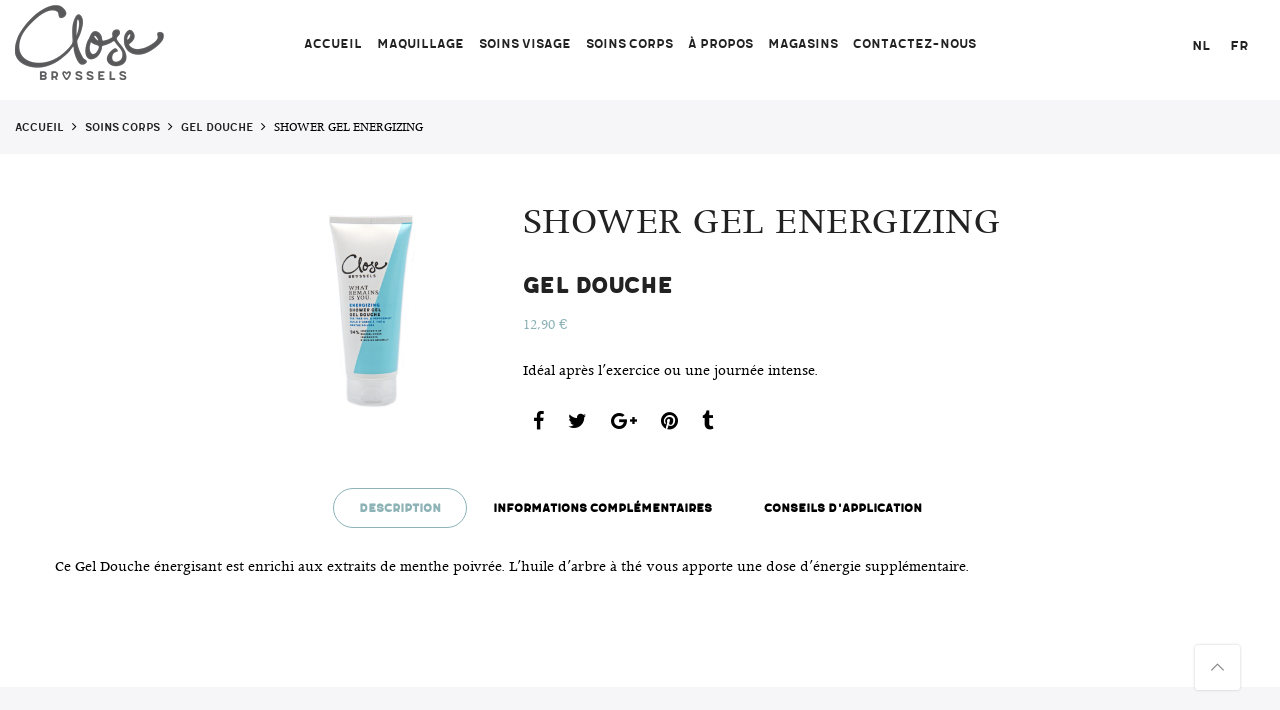

--- FILE ---
content_type: text/html; charset=UTF-8
request_url: http://www.closebrussels.fr/produit/shower-gel-energizing/
body_size: 13220
content:
<!DOCTYPE html>
<html lang="fr-FR" prefix="og: http://ogp.me/ns#">
	<head>
		<meta http-equiv="Content-Type" content="text/html; charset=UTF-8"/>
		<meta name="viewport" content="width=device-width, initial-scale=1.0">
		<link rel="profile" href="http://gmpg.org/xfn/11">
		<link rel="pingback" href="http://www.closebrussels.fr/xmlrpc.php">
		<title>SHOWER GEL ENERGIZING - Close Brussels</title>
<link rel="alternate" hreflang="nl" href="http://www.closebrussels.fr/nl/produit/shower-gel-energizing/" />
<link rel="alternate" hreflang="fr" href="http://www.closebrussels.fr/produit/shower-gel-energizing/" />

<!-- This site is optimized with the Yoast SEO plugin v6.2 - https://yoa.st/1yg?utm_content=6.2 -->
<link rel="canonical" href="http://www.closebrussels.fr/produit/shower-gel-energizing/" />
<meta property="og:locale" content="fr_FR" />
<meta property="og:type" content="article" />
<meta property="og:title" content="SHOWER GEL ENERGIZING - Close Brussels" />
<meta property="og:description" content="Idéal après l&#039;exercice ou une journée intense." />
<meta property="og:url" content="http://www.closebrussels.fr/produit/shower-gel-energizing/" />
<meta property="og:site_name" content="Close Brussels" />
<meta property="og:image" content="http://www.closebrussels.fr/wp-content/uploads/2018/02/20036739_M.jpg" />
<meta property="og:image:width" content="1282" />
<meta property="og:image:height" content="1282" />
<meta name="twitter:card" content="summary" />
<meta name="twitter:description" content="Idéal après l&#039;exercice ou une journée intense." />
<meta name="twitter:title" content="SHOWER GEL ENERGIZING - Close Brussels" />
<meta name="twitter:image" content="http://www.closebrussels.fr/wp-content/uploads/2018/02/20036739_M.jpg" />
<script type='application/ld+json'>{"@context":"http:\/\/schema.org","@type":"WebSite","@id":"#website","url":"http:\/\/www.closebrussels.fr\/","name":"Close Brussels","potentialAction":{"@type":"SearchAction","target":"http:\/\/www.closebrussels.fr\/?s={search_term_string}","query-input":"required name=search_term_string"}}</script>
<script type='application/ld+json'>{"@context":"http:\/\/schema.org","@type":"Organization","url":"http:\/\/www.closebrussels.fr\/produit\/shower-gel-energizing\/","sameAs":[],"@id":"#organization","name":"Distriplus","logo":""}</script>
<!-- / Yoast SEO plugin. -->

<link rel='dns-prefetch' href='//fonts.googleapis.com' />
<link rel='dns-prefetch' href='//s.w.org' />
<link rel="alternate" type="application/rss+xml" title="Close Brussels &raquo; Flux" href="http://www.closebrussels.fr/feed/" />
<link rel="alternate" type="application/rss+xml" title="Close Brussels &raquo; Flux des commentaires" href="http://www.closebrussels.fr/comments/feed/" />
		<script type="text/javascript">
			window._wpemojiSettings = {"baseUrl":"https:\/\/s.w.org\/images\/core\/emoji\/11\/72x72\/","ext":".png","svgUrl":"https:\/\/s.w.org\/images\/core\/emoji\/11\/svg\/","svgExt":".svg","source":{"concatemoji":"http:\/\/www.closebrussels.fr\/wp-includes\/js\/wp-emoji-release.min.js?ver=4.9.28"}};
			!function(e,a,t){var n,r,o,i=a.createElement("canvas"),p=i.getContext&&i.getContext("2d");function s(e,t){var a=String.fromCharCode;p.clearRect(0,0,i.width,i.height),p.fillText(a.apply(this,e),0,0);e=i.toDataURL();return p.clearRect(0,0,i.width,i.height),p.fillText(a.apply(this,t),0,0),e===i.toDataURL()}function c(e){var t=a.createElement("script");t.src=e,t.defer=t.type="text/javascript",a.getElementsByTagName("head")[0].appendChild(t)}for(o=Array("flag","emoji"),t.supports={everything:!0,everythingExceptFlag:!0},r=0;r<o.length;r++)t.supports[o[r]]=function(e){if(!p||!p.fillText)return!1;switch(p.textBaseline="top",p.font="600 32px Arial",e){case"flag":return s([55356,56826,55356,56819],[55356,56826,8203,55356,56819])?!1:!s([55356,57332,56128,56423,56128,56418,56128,56421,56128,56430,56128,56423,56128,56447],[55356,57332,8203,56128,56423,8203,56128,56418,8203,56128,56421,8203,56128,56430,8203,56128,56423,8203,56128,56447]);case"emoji":return!s([55358,56760,9792,65039],[55358,56760,8203,9792,65039])}return!1}(o[r]),t.supports.everything=t.supports.everything&&t.supports[o[r]],"flag"!==o[r]&&(t.supports.everythingExceptFlag=t.supports.everythingExceptFlag&&t.supports[o[r]]);t.supports.everythingExceptFlag=t.supports.everythingExceptFlag&&!t.supports.flag,t.DOMReady=!1,t.readyCallback=function(){t.DOMReady=!0},t.supports.everything||(n=function(){t.readyCallback()},a.addEventListener?(a.addEventListener("DOMContentLoaded",n,!1),e.addEventListener("load",n,!1)):(e.attachEvent("onload",n),a.attachEvent("onreadystatechange",function(){"complete"===a.readyState&&t.readyCallback()})),(n=t.source||{}).concatemoji?c(n.concatemoji):n.wpemoji&&n.twemoji&&(c(n.twemoji),c(n.wpemoji)))}(window,document,window._wpemojiSettings);
		</script>
		<style type="text/css">
img.wp-smiley,
img.emoji {
	display: inline !important;
	border: none !important;
	box-shadow: none !important;
	height: 1em !important;
	width: 1em !important;
	margin: 0 .07em !important;
	vertical-align: -0.1em !important;
	background: none !important;
	padding: 0 !important;
}
</style>
<link rel='stylesheet' id='contact-form-7-css'  href='http://www.closebrussels.fr/wp-content/plugins/contact-form-7/includes/css/styles.css?ver=5.0' type='text/css' media='all' />
<link rel='stylesheet' id='openswatch-css'  href='http://www.closebrussels.fr/wp-content/plugins/openswatch/assets/css/openswatch.css?ver=4.9.28' type='text/css' media='all' />
<link rel='stylesheet' id='tooltipster-css'  href='http://www.closebrussels.fr/wp-content/plugins/openswatch/assets/css/tooltipster.css?ver=4.9.28' type='text/css' media='all' />
<link rel='stylesheet' id='wpsl-styles-css'  href='http://www.closebrussels.fr/wp-content/plugins/wp-store-locator/css/styles.min.css?ver=2.2.11' type='text/css' media='all' />
<link rel='stylesheet' id='wpa-wcpb-frontend-css'  href='http://www.closebrussels.fr/wp-content/plugins/wpa-woocommerce-product-bundle/assets/css/wcpb-frontend.css?ver=4.9.28' type='text/css' media='all' />
<link rel='stylesheet' id='wpml-legacy-horizontal-list-0-css'  href='http://www.closebrussels.fr/wp-content/plugins/sitepress-multilingual-cms/templates/language-switchers/legacy-list-horizontal/style.css?ver=1' type='text/css' media='all' />
<link rel='stylesheet' id='yit-icon-retinaicon-font-css'  href='http://www.closebrussels.fr/wp-content/plugins/yith-woocommerce-popup/assets/fonts/retinaicon-font/style.css?ver=4.9.28' type='text/css' media='all' />
<link rel='stylesheet' id='font-awesome-css'  href='http://www.closebrussels.fr/wp-content/plugins/js_composer/assets/lib/bower/font-awesome/css/font-awesome.min.css?ver=5.1.1' type='text/css' media='all' />
<style id='font-awesome-inline-css' type='text/css'>
[data-font="FontAwesome"]:before {font-family: 'FontAwesome' !important;content: attr(data-icon) !important;speak: none !important;font-weight: normal !important;font-variant: normal !important;text-transform: none !important;line-height: 1 !important;font-style: normal !important;-webkit-font-smoothing: antialiased !important;-moz-osx-font-smoothing: grayscale !important;}
</style>
<link rel='stylesheet' id='ypop_frontend-css'  href='http://www.closebrussels.fr/wp-content/plugins/yith-woocommerce-popup/assets/css/frontend.css?ver=4.9.28' type='text/css' media='all' />
<link rel='stylesheet' id='jas-claue-parent-style-css'  href='http://www.closebrussels.fr/wp-content/themes/claue/style.css?ver=4.9.28' type='text/css' media='all' />
<link rel='stylesheet' id='jas-font-google-css'  href='https://fonts.googleapis.com/css?family=Poppins%3A300%2C400%2C500%2C600%2C700%7CLibre+Baskerville%3A400italic&#038;subset=latin%2Clatin-ext&#038;ver=4.9.28' type='text/css' media='all' />
<link rel='stylesheet' id='font-stroke-css'  href='http://www.closebrussels.fr/wp-content/themes/claue/assets/vendors/font-stroke/css/font-stroke.min.css?ver=4.9.28' type='text/css' media='all' />
<link rel='stylesheet' id='slick-css'  href='http://www.closebrussels.fr/wp-content/themes/claue/assets/vendors/slick/slick.css?ver=4.9.28' type='text/css' media='all' />
<link rel='stylesheet' id='jas-claue-animated-css'  href='http://www.closebrussels.fr/wp-content/themes/claue/assets/css/animate.css?ver=4.9.28' type='text/css' media='all' />
<link rel='stylesheet' id='jas-claue-style-css'  href='http://www.closebrussels.fr/wp-content/themes/claue-child/style.css?ver=4.9.28' type='text/css' media='all' />
<style id='jas-claue-style-inline-css' type='text/css'>
.jas-branding {max-width: 200px;margin: auto;}.jas-wc .page-head, .jas-wc-single .page-head {background-image:  url(http://janstudio.net/claue/demo/wp-content/uploads/2016/10/shop-category.jpg);background-size:       cover;background-repeat:     repeat-y;background-position:   center center;background-attachment: scroll;background-color: #dd3333;}.jas-portfolio .page-head {background-image:  url(http://janstudio.net/claue/demo/wp-content/uploads/2016/10/shop-category.jpg);background-size:       cover;background-repeat:     no-repeat;background-position:   center center;background-attachment: scroll;}body {font-family: "Poppins";font-weight: 400;font-size:16px;color:#000000}h1, h2, h3, h4, h5, h6, .f__pop {font-family: "Poppins";font-weight:600}h1, h2, h3, h4, h5, h6 {color:#222}h1 { font-size:50px; }h2 { font-size:38px; }h3 { font-size:26px; }h4 { font-size:23px; }h5 { font-size:20px; }h6 { font-size:18px; }a:hover, a:active,.cp, .chp:hover,.inside-thumb a:hover,.jas-blog-slider .post-thumbnail > div a:hover,.shop-top-sidebar .product-categories li.current-cat a,.quantity .qty a:hover,.cart .yith-wcwl-add-to-wishlist a:hover,.woocommerce-MyAccount-navigation ul li:hover a,.woocommerce-MyAccount-navigation ul li.is-active a {color: #8db3b7;}input[type="submit"]:hover,button:hover,a.button:hover,.jas-ajax-load a:hover,.widget .tagcloud a:hover,.jas-ajax-load a:hover,.cart .yith-wcwl-add-to-wishlist:hover,.p-video a:hover {border-color: #8db3b7;}input[type="submit"]:hover,button:hover,a.button:hover,.jas-ajax-load a:hover,.bgp, .bghp:hover,.signup-newsletter-form input.submit-btn:hover,.widget .tagcloud a:hover,.widget_price_filter .ui-slider-range,.widget_price_filter .ui-state-default,.jas-mini-cart .checkout,.jas-ajax-load a:hover,.metaslider .flexslider .flex-prev, .metaslider .flexslider .flex-next,.single_add_to_cart_button,.jas_wcpb_add_to_cart.single_add_to_cart_button,.jas-service[class*="icon-"] .icon:before {background-color: #8db3b7;}a,h1, h2, h3, h4, h5, h6,input[type="submit"],button,a.button,.jas-ajax-load a,.cd,.wp-caption-text,#jas-header .jas-social a,#jas-backtop:hover span i,.page-numbers li,.page-numbers li a,.jas-portfolio-single .portfolio-meta span,.sidebar .widget ul li:before,.widget ul.product_list_widget li a span.product-title,.widget .tagcloud a,.filter-trigger:hover,.filter-trigger:focus,.jas-mini-cart .mini_cart_item a:nth-child(2),.btn-atc .yith-wcwl-add-to-wishlist .ajax-loading,.product-category h3,.quantity input.input-text[type="number"],.cart .yith-wcwl-add-to-wishlist a,.wc-tabs li.active a,.wc-tabs li a:hover,.shop_table th,.order-total,.order-total td,.woocommerce-MyAccount-navigation ul li a,.jas-filter a.selected,.jas-filter a:hover,.jas-row .vc_tta-color-grey.vc_tta-style-classic .vc_tta-tab > a:focus, .jas-row .vc_tta-color-grey.vc_tta-style-classic .vc_tta-tab > a:hover,.jas-row .vc_tta-color-grey.vc_tta-style-classic .vc_tta-tab.vc_active > a,.metaslider .flexslider .caption-wrap h2,.metaslider .flexslider .caption-wrap h3,.metaslider .flexslider .caption-wrap h4,.jas-menu ul li:hover > a,#jas-mobile-menu ul li a,.holder {color: #222;}input:not([type="submit"]):not([type="checkbox"]):focus,textarea:focus,.error-404.not-found a,.more-link,.widget .tagcloud a,.widget .woocommerce-product-search,.widget .search-form,.woocommerce .widget_layered_nav ul.yith-wcan-label li a:hover,.woocommerce-page .widget_layered_nav ul.yith-wcan-label li a:hover,.woocommerce .widget_layered_nav ul.yith-wcan-label li.chosen a,.woocommerce-page .widget_layered_nav ul.yith-wcan-label li.chosen a,.jas-ajax-load a,form .quantity,.quantity input.input-text[type="number"]:focus,.cart .yith-wcwl-add-to-wishlist,.wc-tabs li.active a,.p-video a,.jas-filter a.selected,.jas-row .vc_tta-color-grey.vc_tta-style-classic .vc_tta-tab > a:focus, .jas-row .vc_tta-color-grey.vc_tta-style-classic .vc_tta-tab > a:hover,.jas-row .vc_tta-color-grey.vc_tta-style-classic .vc_tta-tab.vc_active > a {border-color: #222;}mark,.signup-newsletter-form input.submit-btn,.error-404.not-found a:hover,.more-link:hover,.widget h4.widget-title:after,.widget .woocommerce-product-search input[type="submit"],.widget .search-form .search-submit,.woocommerce .widget_layered_nav ul.yith-wcan-label li a:hover,.woocommerce-page .widget_layered_nav ul.yith-wcan-label li a:hover,.woocommerce .widget_layered_nav ul.yith-wcan-label li.chosen a,.woocommerce-page .widget_layered_nav ul.yith-wcan-label li.chosen a,.jas-mini-cart .button,.btn-quickview:hover,.tab-heading:after,.product-extra-title h2:before,.product-extra-title h2:after,.section-title:before,.section-title:after {background-color: #222;}.jas-socials a,.header-text,.header__top .jas-action a {color: #878787;}.jas-menu > li > a,#jas-mobile-menu ul > li:hover > a, #jas-mobile-menu ul > li.current-menu-item > a, #jas-mobile-menu ul > li.current-menu-parent > a, #jas-mobile-menu ul > li.current-menu-ancestor > a,#jas-mobile-menu ul > li:hover > .holder, #jas-mobile-menu ul > li.current-menu-item > .holder,#jas-mobile-menu ul > li.current-menu-parent  > .holder,#jas-mobile-menu ul > li.current-menu-ancestor > .holder {color: #222;}.jas-menu li > a:hover,.jas-menu li.current-menu-ancestor > a,.jas-menu li.current-menu-item > a,.jas-account-menu a:hover {color: #8db3b7;}.jas-menu ul a, .jas-account-menu ul a {color: #878787;}.jas-menu ul li a:hover {color: #222;}.jas-menu ul, .jas-account-menu ul {background: rgba(255, 255, 255, 0.95);}#jas-footer {background: #f6f6f8;}#jas-footer {color: #878787;}.footer__top a, .footer__bot a {color: #878787;}.footer__top a:hover, .footer__bot a:hover {color: #8db3b7;}
</style>
<script type="text/template" id="tmpl-variation-template">
	<div class="woocommerce-variation-description">{{{ data.variation.variation_description }}}</div>

	<div class="woocommerce-variation-price">{{{ data.variation.price_html }}}</div>

	<div class="woocommerce-variation-availability">{{{ data.variation.availability_html }}}</div>
</script>
<script type="text/template" id="tmpl-unavailable-variation-template">
	<p>Désolé, ce produit n&rsquo;est pas disponible. Veuillez choisir une combinaison différente.</p>
</script>
<script type='text/javascript' defer="defer" src='http://www.closebrussels.fr/wp-includes/js/jquery/jquery.js?ver=1.12.4'></script>
<script type='text/javascript' defer="defer" src='http://www.closebrussels.fr/wp-includes/js/jquery/jquery-migrate.min.js?ver=1.4.1'></script>
<script type='text/javascript' defer="defer" src='http://www.closebrussels.fr/wp-content/plugins/woocommerce-multilingual/res/js/front-scripts.min.js?ver=4.2.9'></script>
<script type='text/javascript'>
/* <![CDATA[ */
var actions = {"is_lang_switched":"0","is_currency_switched":"0","force_reset":"0","cart_fragment":"wc_fragments_bbe7e0fbcfca5272ee8d9fe37f304964"};
/* ]]> */
</script>
<script type='text/javascript' defer="defer" src='http://www.closebrussels.fr/wp-content/plugins/woocommerce-multilingual/res/js/cart_widget.min.js?ver=4.2.9'></script>
<script type='text/javascript' defer="defer" src='http://www.closebrussels.fr/wp-content/plugins/openswatch/assets/js/openswatch.js?ver=4.9.28'></script>
<script type='text/javascript' defer="defer" src='http://www.closebrussels.fr/wp-content/plugins/openswatch/assets/js/openswatch_custom.js?ver=4.9.28'></script>
<script type='text/javascript' defer="defer" src='http://www.closebrussels.fr/wp-content/plugins/openswatch/assets/js/jquery.tooltipster.min.js?ver=4.9.28'></script>
<script type='text/javascript'>
/* <![CDATA[ */
var wc_add_to_cart_params = {"ajax_url":"\/wp-admin\/admin-ajax.php","wc_ajax_url":"\/?wc-ajax=%%endpoint%%","i18n_view_cart":"Voir le panier","cart_url":"http:\/\/www.closebrussels.fr\/panier\/","is_cart":"","cart_redirect_after_add":"no"};
/* ]]> */
</script>
<script type='text/javascript' defer="defer" src='http://www.closebrussels.fr/wp-content/plugins/woocommerce/assets/js/frontend/add-to-cart.min.js?ver=3.3.6'></script>
<script type='text/javascript' defer="defer" src='http://www.closebrussels.fr/wp-content/plugins/js_composer/assets/js/vendors/woocommerce-add-to-cart.js?ver=5.1.1'></script>
<script type='text/javascript' defer="defer" src='http://www.closebrussels.fr/wp-content/plugins/yith-woocommerce-popup/assets/js/jquery.cookie.min.js?ver=1.2.2'></script>
<script type='text/javascript' defer="defer" src='http://www.closebrussels.fr/wp-content/plugins/yith-woocommerce-popup/assets/js/jquery.yitpopup.min.js?ver=1.2.2'></script>
<script type='text/javascript' defer="defer" src='http://www.closebrussels.fr/wp-content/plugins/sitepress-multilingual-cms/res/js/jquery.cookie.js?ver=3.7.1'></script>
<script type='text/javascript'>
/* <![CDATA[ */
var wpml_browser_redirect_params = {"pageLanguage":"fr","languageUrls":{"nl_NL":"http:\/\/www.closebrussels.fr\/nl\/produit\/shower-gel-energizing\/","nl":"http:\/\/www.closebrussels.fr\/nl\/produit\/shower-gel-energizing\/","NL":"http:\/\/www.closebrussels.fr\/nl\/produit\/shower-gel-energizing\/","fr_FR":"http:\/\/www.closebrussels.fr\/produit\/shower-gel-energizing\/","fr":"http:\/\/www.closebrussels.fr\/produit\/shower-gel-energizing\/","FR":"http:\/\/www.closebrussels.fr\/produit\/shower-gel-energizing\/"},"cookie":{"name":"_icl_visitor_lang_js","domain":"www.closebrussels.fr","path":"\/","expiration":4800}};
/* ]]> */
</script>
<script type='text/javascript' defer="defer" src='http://www.closebrussels.fr/wp-content/plugins/sitepress-multilingual-cms/res/js/browser-redirect.js?ver=3.7.1'></script>
<link rel='https://api.w.org/' href='http://www.closebrussels.fr/wp-json/' />
<link rel="EditURI" type="application/rsd+xml" title="RSD" href="http://www.closebrussels.fr/xmlrpc.php?rsd" />
<link rel="wlwmanifest" type="application/wlwmanifest+xml" href="http://www.closebrussels.fr/wp-includes/wlwmanifest.xml" /> 
<meta name="generator" content="WordPress 4.9.28" />
<meta name="generator" content="WooCommerce 3.3.6" />
<link rel='shortlink' href='http://www.closebrussels.fr/?p=7743' />
<link rel="alternate" type="application/json+oembed" href="http://www.closebrussels.fr/wp-json/oembed/1.0/embed?url=http%3A%2F%2Fwww.closebrussels.fr%2Fproduit%2Fshower-gel-energizing%2F" />
<link rel="alternate" type="text/xml+oembed" href="http://www.closebrussels.fr/wp-json/oembed/1.0/embed?url=http%3A%2F%2Fwww.closebrussels.fr%2Fproduit%2Fshower-gel-energizing%2F&#038;format=xml" />

        <script type="text/javascript" >
            var openwatch_ajax_url = "http://www.closebrussels.fr/wp-admin/admin-ajax.php";
            var openwatch_swatch_attr = "pa_couleur";
        </script><meta name="generator" content="WPML ver:3.7.1 stt:38,4;" />
<script type="text/javascript">
(function(url){
	if(/(?:Chrome\/26\.0\.1410\.63 Safari\/537\.31|WordfenceTestMonBot)/.test(navigator.userAgent)){ return; }
	var addEvent = function(evt, handler) {
		if (window.addEventListener) {
			document.addEventListener(evt, handler, false);
		} else if (window.attachEvent) {
			document.attachEvent('on' + evt, handler);
		}
	};
	var removeEvent = function(evt, handler) {
		if (window.removeEventListener) {
			document.removeEventListener(evt, handler, false);
		} else if (window.detachEvent) {
			document.detachEvent('on' + evt, handler);
		}
	};
	var evts = 'contextmenu dblclick drag dragend dragenter dragleave dragover dragstart drop keydown keypress keyup mousedown mousemove mouseout mouseover mouseup mousewheel scroll'.split(' ');
	var logHuman = function() {
		var wfscr = document.createElement('script');
		wfscr.type = 'text/javascript';
		wfscr.async = true;
		wfscr.src = url + '&r=' + Math.random();
		(document.getElementsByTagName('head')[0]||document.getElementsByTagName('body')[0]).appendChild(wfscr);
		for (var i = 0; i < evts.length; i++) {
			removeEvent(evts[i], logHuman);
		}
	};
	for (var i = 0; i < evts.length; i++) {
		addEvent(evts[i], logHuman);
	}
})('//www.closebrussels.fr/?wordfence_lh=1&hid=813128C56ECA72B981BB5366D3D1CF65');
</script>	<noscript><style>.woocommerce-product-gallery{ opacity: 1 !important; }</style></noscript>
			<style type="text/css">.recentcomments a{display:inline !important;padding:0 !important;margin:0 !important;}</style>
		<meta name="generator" content="Powered by Visual Composer - drag and drop page builder for WordPress."/>
<!--[if lte IE 9]><link rel="stylesheet" type="text/css" href="http://www.closebrussels.fr/wp-content/plugins/js_composer/assets/css/vc_lte_ie9.min.css" media="screen"><![endif]--><link rel="icon" href="http://www.closebrussels.fr/wp-content/uploads/2017/07/cropped-icon-32x32.jpg" sizes="32x32" />
<link rel="icon" href="http://www.closebrussels.fr/wp-content/uploads/2017/07/cropped-icon-192x192.jpg" sizes="192x192" />
<link rel="apple-touch-icon-precomposed" href="http://www.closebrussels.fr/wp-content/uploads/2017/07/cropped-icon-180x180.jpg" />
<meta name="msapplication-TileImage" content="http://www.closebrussels.fr/wp-content/uploads/2017/07/cropped-icon-270x270.jpg" />
		<style type="text/css" id="wp-custom-css">
			/*Ne pas afficher les popups car beug sur la page Error 404*/
.ypop-modal.open .ypop-wrapper {
    visibility: hidden;
	  display:none;
}
.ypop-overlay {
	  display:none;
}
.ypop-modal.open, .ypop-modal.open .ypop-wrapper {
    visibility: hidden;
}

.jas-menu > li > ul{
	display: block;
}

.jas-menu ul .sub-column-item > a{
	border: none;
}

.jas-menu ul .sub-column-item > a {
    color: #878787;
}

.jas-menu .sub-column-item .sub-column{
	display: none;
}

.jas-menu ul > li:hover > ul {
    display: block !important;
}

.jas-menu .sub-column{
	position: absolute;
    left: 100%;
    min-width: 230px;
    text-align: center;
}
.jas-menu .sub-column li {
    padding: 7.6% 13% 7%!important;
}

.jas-menu > li > ul{
	min-width: auto;
}		</style>
	<noscript><style type="text/css"> .wpb_animate_when_almost_visible { opacity: 1; }</style></noscript><!-- WooCommerce Google Analytics Integration -->
		<script type='text/javascript'>
			var gaProperty = 'UA-56225853-3';
			var disableStr = 'ga-disable-' + gaProperty;
			if ( document.cookie.indexOf( disableStr + '=true' ) > -1 ) {
				window[disableStr] = true;
			}
			function gaOptout() {
				document.cookie = disableStr + '=true; expires=Thu, 31 Dec 2099 23:59:59 UTC; path=/';
				window[disableStr] = true;
			}
		</script>
		<script type='text/javascript'>var _gaq = _gaq || [];
		_gaq.push(
			['_setAccount', 'UA-56225853-3'], ['_gat._anonymizeIp'],
			['_setCustomVar', 1, 'logged-in', 'no', 1],
			['_trackPageview']);</script>
		<!-- /WooCommerce Google Analytics Integration -->	</head>
		<body class="product-template-default single single-product postid-7743 locale-fr-fr woocommerce woocommerce-page yith-wcan-free wpb-js-composer js-comp-ver-5.1.1 vc_responsive"  itemscope="itemscope" itemtype="http://schema.org/WebPage" >
		<div id="jas-wrapper">
			<header id="jas-header" class="header-3"  itemscope="itemscope" itemtype="http://schema.org/WPHeader" >
	<div class="header__top bgbl  fs__12  pt__10 pb__10 pl__15 pr__15">
					<div class="jas-row middle-xs">
				<div class="jas-col-md-4 jas-col-sm-6 jas-col-xs-12 start-md start-sm center-xs">
											<div class="header-text"><i class="pe-7s-call"></i> +01 23456789 <i class="pe-7s-mail ml__15"></i> <a class="cg" href="mailto:claue@domain.com"><span class="__cf_email__">claue@domain.com</span></a></div>
									</div>
				<div class="jas-col-md-4 jas-col-sm-6 jas-col-xs-12 center-md end-sm center-xs">
											<div class="header-text">Summer sale discount off <span class="cr">50%</span>! <a href="/shop">Shop Now</a> </div>
									</div>
				<div class="jas-col-md-4 jas-col-sm-2 jas-col-xs-12 flex end-md hidden-sm hidden-xs">
														</div>
			</div><!-- .jas-row -->
			</div><!-- .header__top -->
	<div class="header__mid pl__15 pr__15">
					<div class="jas-row middle-xs">
				<div class="hide-md visible-sm visible-xs jas-col-sm-4 jas-col-xs-3 flex start-md flex">
					<a href="javascript:void(0);" class="jas-push-menu-btn hide-md visible-sm visible-xs">
						<img src="http://www.closebrussels.fr/wp-content/themes/claue/assets/images/icons/hamburger-black.svg" width="30" height="16" alt="Menu" />					</a>
				</div>
				<div class="jas-col-md-2 jas-col-sm-4 jas-col-xs-6 start-md center-sm center-xs">
					<div class="jas-branding ts__05"><a class="db" href="http://www.closebrussels.fr/"><img class="regular-logo" src="http://www.closebrussels.fr/wp-content/uploads/2017/05/close-logo-2.png" width="150" height="75" alt="Close Brussels" /><img class="retina-logo" src="http://www.closebrussels.fr/wp-content/uploads/2017/05/close-logo-2.png" width="150/2" height="75/2" alt="Close Brussels" /></a></div>				</div>
				<div class="jas-col-md-8 hidden-sm hidden-xs">
					<nav class="jas-navigation flex center-xs">
						<ul id="jas-menu" class="jas-menu clearfix"><li id="menu-item-6168" class="menu-item menu-item-type-post_type menu-item-object-page menu-item-home"><a href="http://www.closebrussels.fr/">Accueil</a></li>
<li id="menu-item-7520" class="menu-item menu-item-type-post_type menu-item-object-page menu-item-has-children"><a href="http://www.closebrussels.fr/maquillage/">Maquillage</a>
<ul class='sub-menu'>
	<li id="menu-item-7527" class="menu-item menu-item-type-taxonomy menu-item-object-product_cat"><a href="http://www.closebrussels.fr/categorie-produit/maquillage/palettes/">Palettes</a></li>
	<li id="menu-item-8577" class="menu-item menu-item-type-taxonomy menu-item-object-product_cat"><a href="http://www.closebrussels.fr/categorie-produit/maquillage/rouges_a_levres/">Rouges à lèvres</a></li>
	<li id="menu-item-8583" class="menu-item menu-item-type-taxonomy menu-item-object-product_cat"><a href="http://www.closebrussels.fr/categorie-produit/maquillage/pinceaux/">Pinceaux</a></li>
	<li id="menu-item-7251" class="menu-item menu-item-type-post_type menu-item-object-page menu-item-has-children sub-column-item"><a href="http://www.closebrussels.fr/ongles/">Ongles    ></a>
	<ul class='sub-column'>
		<li id="menu-item-8574" class="menu-item menu-item-type-taxonomy menu-item-object-product_cat"><a href="http://www.closebrussels.fr/categorie-produit/maquillage/ongles/vernis-a-ongles/">Vernis à ongles</a></li>
		<li id="menu-item-8575" class="menu-item menu-item-type-taxonomy menu-item-object-product_cat"><a href="http://www.closebrussels.fr/categorie-produit/maquillage/ongles/soin-des-ongles/">Soin des ongles</a></li>
		<li id="menu-item-8615" class="menu-item menu-item-type-taxonomy menu-item-object-product_cat"><a href="http://www.closebrussels.fr/categorie-produit/maquillage/ongles/accessoires-ongles/">Accessoires &#8211; ongles</a></li>
	</ul>
</li>
	<li id="menu-item-8142" class="menu-item menu-item-type-taxonomy menu-item-object-product_cat"><a href="http://www.closebrussels.fr/categorie-produit/maquillage/accessoires/">Accessoires &#8211; Maquillage</a></li>
</ul>
</li>
<li id="menu-item-8128" class="menu-item menu-item-type-post_type menu-item-object-page menu-item-has-children"><a href="http://www.closebrussels.fr/face-care/">Soins Visage</a>
<ul class='sub-menu'>
	<li id="menu-item-8143" class="menu-item menu-item-type-taxonomy menu-item-object-product_cat"><a href="http://www.closebrussels.fr/categorie-produit/soins-visage/demaquillants-et-nettoyants/">Démaquillants et Nettoyants</a></li>
	<li id="menu-item-8144" class="menu-item menu-item-type-taxonomy menu-item-object-product_cat"><a href="http://www.closebrussels.fr/categorie-produit/soins-visage/accessoires-fr/">Accessoires &#8211; soins visage</a></li>
</ul>
</li>
<li id="menu-item-7163" class="menu-item menu-item-type-post_type menu-item-object-page menu-item-has-children"><a href="http://www.closebrussels.fr/soins-corps/">Soins corps</a>
<ul class='sub-menu'>
	<li id="menu-item-7825" class="menu-item menu-item-type-taxonomy menu-item-object-product_cat current-product-ancestor current-menu-parent current-product-parent"><a href="http://www.closebrussels.fr/categorie-produit/soins-corps/gel-douche/">Gel douche</a></li>
	<li id="menu-item-7826" class="menu-item menu-item-type-taxonomy menu-item-object-product_cat"><a href="http://www.closebrussels.fr/categorie-produit/soins-corps/lait-corps/">Lait corps</a></li>
	<li id="menu-item-7827" class="menu-item menu-item-type-taxonomy menu-item-object-product_cat"><a href="http://www.closebrussels.fr/categorie-produit/soins-corps/cremes-mains/">Mains</a></li>
</ul>
</li>
<li id="menu-item-6386" class="menu-item menu-item-type-post_type menu-item-object-page"><a href="http://www.closebrussels.fr/a-propos/">À propos</a></li>
<li id="menu-item-6174" class="menu-item menu-item-type-post_type menu-item-object-page"><a href="http://www.closebrussels.fr/magasins/">Magasins</a></li>
<li id="menu-item-6173" class="menu-item menu-item-type-post_type menu-item-object-page"><a href="http://www.closebrussels.fr/contactez-nous/">Contactez-nous</a></li>
</ul>					</nav><!-- .jas-navigation -->
				</div>
				<div class="jas-col-md-2 jas-col-sm-4 jas-col-xs-3">
					<div class="jas-action flex end-xs middle-xs">
						
<div class="wpml-ls-statics-shortcode_actions wpml-ls wpml-ls-legacy-list-horizontal">
	<ul><li class="wpml-ls-slot-shortcode_actions wpml-ls-item wpml-ls-item-nl wpml-ls-first-item wpml-ls-item-legacy-list-horizontal">
				<a href="http://www.closebrussels.fr/nl/produit/shower-gel-energizing/"><span class="wpml-ls-native">NL</span></a>
			</li><li class="wpml-ls-slot-shortcode_actions wpml-ls-item wpml-ls-item-fr wpml-ls-current-language wpml-ls-last-item wpml-ls-item-legacy-list-horizontal">
				<a href="http://www.closebrussels.fr/produit/shower-gel-energizing/"><span class="wpml-ls-native">FR</span></a>
			</li></ul>
</div>					</div><!-- .jas-action -->
				</div>
			</div><!-- .jas-row -->
			</div><!-- .header__mid -->
	<form class="header__search w__100 dn pf" role="search" method="get" action="http://www.closebrussels.fr/"  itemprop="potentialAction" itemscope="itemscope" itemtype="http://schema.org/SearchAction" >
		<div class="pa">
			<input class="w__100 jas-ajax-search" type="text" name="s" placeholder="Search for..." />
			<input type="hidden" name="post_type" value="product">
		</div>
		<a id="sf-close" class="pa" href="#"><i class="pe-7s-close"></i></a>
	</form><!-- #header__search -->

	<div class="jas-canvas-menu jas-push-menu">
		<h3 class="mg__0 tc cw bgb tu ls__2">Menu <i class="close-menu pe-7s-close pa"></i></h3>
		<div class="hide-md visible-sm visible-xs center-xs mt__30 flex tc">
								</div>
		<div class="jas-action flex center-xs middle-xs hide-md hidden-sm visible-xs mt__30">
			<a class="sf-open cb chp" href="javascript:void(0);"><i class="pe-7s-search"></i></a>
			<a class="cb chp db jas-my-account" href="http://www.closebrussels.fr/mon-compte/"><i class="pe-7s-user"></i></a><a class="cb chp wishlist-icon" href="http://www.closebrussels.fr/produit/shower-gel-energizing/?wishlist-action"><i class="pe-7s-like"></i></a>		</div><!-- .jas-action -->
		<div id="jas-mobile-menu" class="menu-main-menu-fr-container"><ul id="menu-main-menu-fr" class="menu"><li class="menu-item menu-item-type-post_type menu-item-object-page menu-item-home"><a href="http://www.closebrussels.fr/"><span>Accueil</span></a></li>
<li class="menu-item menu-item-type-post_type menu-item-object-page menu-item-has-children has-sub"><a href="http://www.closebrussels.fr/maquillage/"><span>Maquillage</span></a>
<ul>
	<li class="menu-item menu-item-type-taxonomy menu-item-object-product_cat"><a href="http://www.closebrussels.fr/categorie-produit/maquillage/palettes/"><span>Palettes</span></a></li>
	<li class="menu-item menu-item-type-taxonomy menu-item-object-product_cat"><a href="http://www.closebrussels.fr/categorie-produit/maquillage/rouges_a_levres/"><span>Rouges à lèvres</span></a></li>
	<li class="menu-item menu-item-type-taxonomy menu-item-object-product_cat"><a href="http://www.closebrussels.fr/categorie-produit/maquillage/pinceaux/"><span>Pinceaux</span></a></li>
	<li class="menu-item menu-item-type-post_type menu-item-object-page menu-item-has-children has-sub"><a href="http://www.closebrussels.fr/ongles/"><span>Ongles    ></span></a>
	<ul>
		<li class="menu-item menu-item-type-taxonomy menu-item-object-product_cat"><a href="http://www.closebrussels.fr/categorie-produit/maquillage/ongles/vernis-a-ongles/"><span>Vernis à ongles</span></a></li>
		<li class="menu-item menu-item-type-taxonomy menu-item-object-product_cat"><a href="http://www.closebrussels.fr/categorie-produit/maquillage/ongles/soin-des-ongles/"><span>Soin des ongles</span></a></li>
		<li class="menu-item menu-item-type-taxonomy menu-item-object-product_cat"><a href="http://www.closebrussels.fr/categorie-produit/maquillage/ongles/accessoires-ongles/"><span>Accessoires &#8211; ongles</span></a></li>
	</ul>
</li>
	<li class="menu-item menu-item-type-taxonomy menu-item-object-product_cat"><a href="http://www.closebrussels.fr/categorie-produit/maquillage/accessoires/"><span>Accessoires &#8211; Maquillage</span></a></li>
</ul>
</li>
<li class="menu-item menu-item-type-post_type menu-item-object-page menu-item-has-children has-sub"><a href="http://www.closebrussels.fr/face-care/"><span>Soins Visage</span></a>
<ul>
	<li class="menu-item menu-item-type-taxonomy menu-item-object-product_cat"><a href="http://www.closebrussels.fr/categorie-produit/soins-visage/demaquillants-et-nettoyants/"><span>Démaquillants et Nettoyants</span></a></li>
	<li class="menu-item menu-item-type-taxonomy menu-item-object-product_cat"><a href="http://www.closebrussels.fr/categorie-produit/soins-visage/accessoires-fr/"><span>Accessoires &#8211; soins visage</span></a></li>
</ul>
</li>
<li class="menu-item menu-item-type-post_type menu-item-object-page menu-item-has-children has-sub"><a href="http://www.closebrussels.fr/soins-corps/"><span>Soins corps</span></a>
<ul>
	<li class="menu-item menu-item-type-taxonomy menu-item-object-product_cat current-product-ancestor current-menu-parent current-product-parent"><a href="http://www.closebrussels.fr/categorie-produit/soins-corps/gel-douche/"><span>Gel douche</span></a></li>
	<li class="menu-item menu-item-type-taxonomy menu-item-object-product_cat"><a href="http://www.closebrussels.fr/categorie-produit/soins-corps/lait-corps/"><span>Lait corps</span></a></li>
	<li class="menu-item menu-item-type-taxonomy menu-item-object-product_cat"><a href="http://www.closebrussels.fr/categorie-produit/soins-corps/cremes-mains/"><span>Mains</span></a></li>
</ul>
</li>
<li class="menu-item menu-item-type-post_type menu-item-object-page"><a href="http://www.closebrussels.fr/a-propos/"><span>À propos</span></a></li>
<li class="menu-item menu-item-type-post_type menu-item-object-page"><a href="http://www.closebrussels.fr/magasins/"><span>Magasins</span></a></li>
<li class="menu-item menu-item-type-post_type menu-item-object-page"><a href="http://www.closebrussels.fr/contactez-nous/"><span>Contactez-nous</span></a></li>
</ul></div>	</div><!-- .jas-canvas-menu -->
	
		
		<div class="jas-mini-cart jas-push-menu">
			<div class="jas-mini-cart-content">
				<h3 class="mg__0 tc cw bgb tu ls__2">Mini Cart <i class="close-cart pe-7s-close pa"></i></h3>
				<div class="widget_shopping_cart_content"></div>
			</div>
		</div><!-- .jas-mini-cart -->
	</header><!-- #jas-header -->			
			
<div id="jas-content"><div class="jas-wc-single wc-single-1 mb__60">
	<div class="bgbl pt__20 pb__20 pl__15 pr__15 lh__1"><nav class="woocommerce-breadcrumb"><a href="http://www.closebrussels.fr">Accueil</a><i class="fa fa-angle-right"></i><a href="http://www.closebrussels.fr/categorie-produit/soins-corps/">Soins corps</a><i class="fa fa-angle-right"></i><a href="http://www.closebrussels.fr/categorie-produit/soins-corps/gel-douche/">Gel douche</a><i class="fa fa-angle-right"></i>SHOWER GEL ENERGIZING</nav></div>	<div class="jas-container">		<div id="product-7743" class="mt__40 post-7743 product type-product status-publish has-post-thumbnail product_cat-gel-douche first outofstock shipping-taxable purchasable product-type-simple">
			<div class="jas-row mb__50">
				<div class="jas-col-md-4 jas-col-xs-12 pr">
					<div class="badge tu tc fs__12 ls__2">
	<span class="sold-out pa db left">Sold Out</span></div><div class="single-product-thumbnail pr left no-nav">
	<div class="p-thumb images woocommerce-product-gallery jas-carousel" data-slick='{"slidesToShow": 1, "slidesToScroll": 1, "asNavFor": ".p-nav", "fade":true}'>
		<div data-thumb="http://www.closebrussels.fr/wp-content/uploads/2018/02/20036739_M-150x150.jpg" class="p-item woocommerce-product-gallery__image"><a href="http://www.closebrussels.fr/wp-content/uploads/2018/02/20036739_M.jpg" class="zoom" data-rel="prettyPhoto[product-gallery]"><img width="750" height="750" src="http://www.closebrussels.fr/wp-content/uploads/2018/02/20036739_M-768x768.jpg" class="attachment-shop_single size-shop_single wp-post-image" alt="" title="" data-src="http://www.closebrussels.fr/wp-content/uploads/2018/02/20036739_M.jpg" data-large_image="http://www.closebrussels.fr/wp-content/uploads/2018/02/20036739_M.jpg" data-large_image_width="1282" data-large_image_height="1282" srcset="http://www.closebrussels.fr/wp-content/uploads/2018/02/20036739_M-768x768.jpg 768w, http://www.closebrussels.fr/wp-content/uploads/2018/02/20036739_M-150x150.jpg 150w, http://www.closebrussels.fr/wp-content/uploads/2018/02/20036739_M-300x300.jpg 300w, http://www.closebrussels.fr/wp-content/uploads/2018/02/20036739_M-1024x1024.jpg 1024w, http://www.closebrussels.fr/wp-content/uploads/2018/02/20036739_M.jpg 1282w" sizes="(max-width: 750px) 100vw, 750px" /></a></div>	</div>

	
	</div>				</div>
				
				<div class="jas-col-md-8 jas-col-xs-12">
					<div class="summary entry-summary">
						<h1 class="product_title entry-title">SHOWER GEL ENERGIZING</h1><h3>Gel Douche</h3><div class="flex between-xs middle-xs price-review"><p class="price"><span class="woocommerce-Price-amount amount">12,90&nbsp;<span class="woocommerce-Price-currencySymbol">&euro;</span></span></p>
</div><div class="woocommerce-product-details__short-description">
	<p>Idéal après l&#8217;exercice ou une journée intense.</p>
</div>
<div class="btn-atc"><p class="stock out-of-stock">Rupture de stock</p>
<div class="extra-link mt__25 fwsb"></div></div><div class="product_meta">

	
	
		<span class="sku_wrapper">UGS&nbsp;: <span class="sku">5420050600534-3</span></span>

	
	<span class="posted_in">Catégorie&nbsp;: <a href="http://www.closebrussels.fr/categorie-produit/soins-corps/gel-douche/" rel="tag">Gel douche</a></span>
	
	
</div>
			<div class="social-share">
				<div class="jas-social">
					<a title="Share this post on Facebook" class="cb facebook" href="http://www.facebook.com/sharer.php?u=http://www.closebrussels.fr/produit/shower-gel-energizing/" onclick="javascript:window.open(this.href, '', 'menubar=no,toolbar=no,resizable=yes,scrollbars=yes,height=380,width=660');return false;">
						<i class="fa fa-facebook"></i>
					</a>
					<a title="Share this post on Twitter" class="cb twitter" href="https://twitter.com/share?url=http://www.closebrussels.fr/produit/shower-gel-energizing/" onclick="javascript:window.open(this.href, '', 'menubar=no,toolbar=no,resizable=yes,scrollbars=yes,height=380,width=660');return false;">
						<i class="fa fa-twitter"></i>
					</a>
					<a title="Share this post on Google Plus" class="cb google-plus" href="https://plus.google.com/share?url=http://www.closebrussels.fr/produit/shower-gel-energizing/" onclick="javascript:window.open(this.href, '', 'menubar=no,toolbar=no,resizable=yes,scrollbars=yes,height=380,width=660');return false;">
						<i class="fa fa-google-plus"></i>
					</a>
					<a title="Share this post on Pinterest" class="cb pinterest" href="//pinterest.com/pin/create/button/?url=http://www.closebrussels.fr/produit/shower-gel-energizing/&media=http://www.closebrussels.fr/wp-content/uploads/2018/02/20036739_M.jpg&description=SHOWER GEL ENERGIZING" onclick="javascript:window.open(this.href, '', 'menubar=no,toolbar=no,resizable=yes,scrollbars=yes,height=600,width=600');return false;">
						<i class="fa fa-pinterest"></i>
					</a>
					<a data-title="Share this post on Tumbr" class="cb tumblr" data-content="http://www.closebrussels.fr/wp-content/uploads/2018/02/20036739_M.jpg" href="//tumblr.com/widgets/share/tool?canonicalUrl=http://www.closebrussels.fr/produit/shower-gel-energizing/" onclick="javascript:window.open(this.href, '', 'menubar=no,toolbar=no,resizable=yes,scrollbars=yes,height=600,width=540');return false;">
						<i class="fa fa-tumblr"></i>
					</a>
				</div>
			</div>
							</div><!-- .summary -->
				</div>
			</div>

				
		<div class="woocommerce-tabs wc-tabs-wrapper pt__50">
			<div class="jas-container">
				<ul class="tabs wc-tabs flex center-xs fs__16">
											<li class="description_tab">
							<a class="db br__40 cg" href="#tab-description">Description</a>
						</li>
											<li class="additional_information_tab">
							<a class="db br__40 cg" href="#tab-additional_information">Informations complémentaires</a>
						</li>
											<li class="conseils-dapplication_tab">
							<a class="db br__40 cg" href="#tab-conseils-dapplication">Conseils d&#039;application</a>
						</li>
									</ul>
									<div class="woocommerce-Tabs-panel woocommerce-Tabs-panel--description panel entry-content wc-tab" id="tab-description">
						
  <h2>Description</h2>

<p>Ce Gel Douche énergisant est enrichi aux extraits de menthe poivrée. L&#8217;huile d&#8217;arbre à thé vous apporte une dose d&#8217;énergie supplémentaire.</p>
					</div>
									<div class="woocommerce-Tabs-panel woocommerce-Tabs-panel--additional_information panel entry-content wc-tab" id="tab-additional_information">
						
	<h2>Informations complémentaires</h2>

<table class="shop_attributes">
	
	
			<tr>
			<th>Type de peau</th>
			<td><p>Tous types de peaux</p>
</td>
		</tr>
			<tr>
			<th>Volume</th>
			<td><p>200 ml</p>
</td>
		</tr>
			<tr>
			<th>Type de produit</th>
			<td><p>Gel Douche</p>
</td>
		</tr>
			<tr>
			<th>Ingrédients actifs</th>
			<td><p>94% d&#039;ingrédients d&#039;origine naturel. Aux extraits de menthe poivrée, à l&#039;huile d&#039;arbre à thé et aux protéines de riz.</p>
</td>
		</tr>
	</table>
					</div>
									<div class="woocommerce-Tabs-panel woocommerce-Tabs-panel--conseils-dapplication panel entry-content wc-tab" id="tab-conseils-dapplication">
						<h2 class="yikes-custom-woo-tab-title yikes-custom-woo-tab-title-conseils-dapplication">Conseils d'application</h2><p>Dans le bain ou la douche, faire mousser délicatement, puis rincer abondamment. La peau est douce et hydratée.</p>
					</div>
							</div>
		</div>

	
			<meta itemprop="url" content="http://www.closebrussels.fr/produit/shower-gel-energizing/" />
		</div><!-- #product-7743 -->
	</div>
</div>
</div>			<footer id="jas-footer" class="bgbl"  itemscope="itemscope" itemtype="http://schema.org/WPFooter" >
									<div class="footer__top pb__80 pt__80">
						<div class="jas-container pr">
							<div class="jas-row">
								<div class="jas-col-md-3 jas-col-sm-6 jas-col-xs-12">
									<aside id="text-2" class="widget widget_text">			<div class="textwidget"><div class="footer-contact" style="margin-top:50px;">
<p><a href="index.php"><img alt="Close" src="http://www.closebrussels.fr/wp-content/uploads/2017/05/close-logo-2.png" class="mb__15 size-full" width="150">
</a></p>
</div></div>
		</aside>								</div>
								<div class="jas-col-md-3 jas-col-sm-6 jas-col-xs-12">
									<aside id="text_icl-3" class="widget widget_text_icl"><h3 class="widget-title fwsb fs__16 mg__0 mb__30">Contactez nous</h3>		<div class="textwidget"><div class="footer-contact">
<p  class="middle-xs"><i class="pe-7s-mail"></i><span> <a href="mailto:hello@closebrussels.com">hello@closebrussels.com
</a></span></p>

</div></div>
		</aside>								</div>
								<div class="jas-col-md-2 jas-col-sm-6 jas-col-xs-12">
									<aside id="nav_menu-6" class="widget widget_nav_menu"><h3 class="widget-title fwsb fs__16 mg__0 mb__30">Categories</h3><div class="menu-categories-french-container"><ul id="menu-categories-french" class="menu"><li id="menu-item-7504" class="menu-item menu-item-type-taxonomy menu-item-object-product_cat menu-item-7504"><a href="http://www.closebrussels.fr/categorie-produit/maquillage/ongles/">Ongles</a></li>
<li id="menu-item-7505" class="menu-item menu-item-type-taxonomy menu-item-object-product_cat menu-item-7505"><a href="http://www.closebrussels.fr/categorie-produit/soins-visage/">Soins visage</a></li>
<li id="menu-item-7510" class="menu-item menu-item-type-post_type menu-item-object-page menu-item-7510"><a href="http://www.closebrussels.fr/soins-corps/">Soins corps</a></li>
</ul></div></aside>								</div>
								<div class="jas-col-md-2 jas-col-sm-6 jas-col-xs-12">
									<aside id="nav_menu-7" class="widget widget_nav_menu"><h3 class="widget-title fwsb fs__16 mg__0 mb__30">Information</h3><div class="menu-footer-menu-information-french-container"><ul id="menu-footer-menu-information-french" class="menu"><li id="menu-item-6546" class="menu-item menu-item-type-post_type menu-item-object-page menu-item-6546"><a href="http://www.closebrussels.fr/a-propos/">À propos</a></li>
<li id="menu-item-6548" class="menu-item menu-item-type-post_type menu-item-object-page menu-item-6548"><a href="http://www.closebrussels.fr/magasins/">Magasins</a></li>
<li id="menu-item-6547" class="menu-item menu-item-type-post_type menu-item-object-page menu-item-6547"><a href="http://www.closebrussels.fr/contactez-nous/">Contactez-nous</a></li>
</ul></div></aside>								</div>
								<div class="jas-col-md-2 jas-col-sm-6 jas-col-xs-12">
																	</div>
							</div><!-- .jas-row -->
						</div><!-- .jas-container -->
					</div><!-- .footer__top -->
								<div class="footer__bot pt__20 pb__20 lh__1">
					<div class="jas-container pr tc">
						<div class="jas-row"><div class="jas-col-md-6 jas-col-sm-12 jas-col-xs-12 start-md center-sm center-xs">Copyright © 2017 <span class="cp">Close Brussels</span>  Tous droits réservés.</div><div class="jas-col-md-6 jas-col-sm-12 jas-col-xs-12 end-md center-sm center-xs flex"></div></div>					</div>
				</div><!-- .footer__bot -->
			</footer><!-- #jas-footer -->
		</div><!-- #jas-wrapper -->
		<a id="jas-backtop" class="pf br__50"><span class="tc bgp br__50 db cw"><i class="pr pe-7s-angle-up"></i></span></a>
		
				<script type="application/ld+json">{"@context":"https:\/\/schema.org\/","@graph":[{"@context":"https:\/\/schema.org\/","@type":"BreadcrumbList","itemListElement":[{"@type":"ListItem","position":"1","item":{"name":"Accueil","@id":"http:\/\/www.closebrussels.fr"}},{"@type":"ListItem","position":"2","item":{"name":"Soins corps","@id":"http:\/\/www.closebrussels.fr\/categorie-produit\/soins-corps\/"}},{"@type":"ListItem","position":"3","item":{"name":"Gel douche","@id":"http:\/\/www.closebrussels.fr\/categorie-produit\/soins-corps\/gel-douche\/"}},{"@type":"ListItem","position":"4","item":{"name":"SHOWER GEL ENERGIZING"}}]},{"@context":"https:\/\/schema.org\/","@type":"Product","@id":"http:\/\/www.closebrussels.fr\/produit\/shower-gel-energizing\/","name":"SHOWER GEL ENERGIZING","image":"http:\/\/www.closebrussels.fr\/wp-content\/uploads\/2018\/02\/20036739_M.jpg","description":"Id\u00e9al apr\u00e8s l'exercice ou une journ\u00e9e intense.","sku":"5420050600534-3","offers":[{"@type":"Offer","price":"12.90","priceCurrency":"EUR","availability":"https:\/\/schema.org\/OutOfStock","url":"http:\/\/www.closebrussels.fr\/produit\/shower-gel-energizing\/","seller":{"@type":"Organization","name":"Close Brussels","url":"http:\/\/www.closebrussels.fr"}}]}]}</script><script type='text/javascript'>(function() {
		var ga = document.createElement('script'); ga.type = 'text/javascript'; ga.async = true;
		ga.src = ('https:' == document.location.protocol ? 'https://' : 'http://') + 'stats.g.doubleclick.net/dc.js';
		var s = document.getElementsByTagName('script')[0]; s.parentNode.insertBefore(ga, s);
		})();</script><script type='text/javascript'>
/* <![CDATA[ */
var wpcf7 = {"apiSettings":{"root":"http:\/\/www.closebrussels.fr\/wp-json\/contact-form-7\/v1","namespace":"contact-form-7\/v1"},"recaptcha":{"messages":{"empty":"Merci de confirmer que vous n\u2019\u00eates pas un robot."}}};
/* ]]> */
</script>
<script type='text/javascript' defer="defer" src='http://www.closebrussels.fr/wp-content/plugins/contact-form-7/includes/js/scripts.js?ver=5.0'></script>
<script type='text/javascript'>
/* <![CDATA[ */
var wc_single_product_params = {"i18n_required_rating_text":"Veuillez s\u00e9lectionner un classement","review_rating_required":"yes","flexslider":{"rtl":false,"animation":"slide","smoothHeight":true,"directionNav":false,"controlNav":"thumbnails","slideshow":false,"animationSpeed":500,"animationLoop":false,"allowOneSlide":false},"zoom_enabled":"","zoom_options":[],"photoswipe_enabled":"","photoswipe_options":{"shareEl":false,"closeOnScroll":false,"history":false,"hideAnimationDuration":0,"showAnimationDuration":0},"flexslider_enabled":""};
/* ]]> */
</script>
<script type='text/javascript' defer="defer" src='http://www.closebrussels.fr/wp-content/plugins/woocommerce/assets/js/frontend/single-product.min.js?ver=3.3.6'></script>
<script type='text/javascript' defer="defer" src='http://www.closebrussels.fr/wp-content/plugins/woocommerce/assets/js/jquery-blockui/jquery.blockUI.min.js?ver=2.70'></script>
<script type='text/javascript' defer="defer" src='http://www.closebrussels.fr/wp-content/plugins/woocommerce/assets/js/js-cookie/js.cookie.min.js?ver=2.1.4'></script>
<script type='text/javascript'>
/* <![CDATA[ */
var woocommerce_params = {"ajax_url":"\/wp-admin\/admin-ajax.php","wc_ajax_url":"\/?wc-ajax=%%endpoint%%"};
/* ]]> */
</script>
<script type='text/javascript' defer="defer" src='http://www.closebrussels.fr/wp-content/plugins/woocommerce/assets/js/frontend/woocommerce.min.js?ver=3.3.6'></script>
<script type='text/javascript'>
/* <![CDATA[ */
var wc_cart_fragments_params = {"ajax_url":"\/wp-admin\/admin-ajax.php","wc_ajax_url":"\/?wc-ajax=%%endpoint%%","cart_hash_key":"wc_cart_hash_bbe7e0fbcfca5272ee8d9fe37f304964","fragment_name":"wc_fragments_bbe7e0fbcfca5272ee8d9fe37f304964"};
/* ]]> */
</script>
<script type='text/javascript' defer="defer" src='http://www.closebrussels.fr/wp-content/plugins/woocommerce/assets/js/frontend/cart-fragments.min.js?ver=3.3.6'></script>
<script type='text/javascript'>
/* <![CDATA[ */
var wpa_wcpb = {"ajaxurl":"http:\/\/www.closebrussels.fr\/wp-admin\/admin-ajax.php","_nonce":"38b1044abf"};
/* ]]> */
</script>
<script type='text/javascript' defer="defer" src='http://www.closebrussels.fr/wp-content/plugins/wpa-woocommerce-product-bundle/assets/js/wcpb-frontend.js'></script>
<script type='text/javascript' defer="defer" src='http://www.closebrussels.fr/wp-content/themes/claue/assets/vendors/slick/slick.min.js?ver=4.9.28'></script>
<script type='text/javascript' defer="defer" src='http://www.closebrussels.fr/wp-content/themes/claue/assets/vendors/magnific-popup/jquery.magnific-popup.min.js?ver=4.9.28'></script>
<script type='text/javascript' defer="defer" src='http://www.closebrussels.fr/wp-content/plugins/js_composer/assets/lib/bower/isotope/dist/isotope.pkgd.min.js?ver=5.1.1'></script>
<script type='text/javascript' defer="defer" src='http://www.closebrussels.fr/wp-content/themes/claue/assets/vendors/scrollreveal/scrollreveal.min.js?ver=4.9.28'></script>
<script type='text/javascript' defer="defer" src='http://www.closebrussels.fr/wp-content/themes/claue/assets/vendors/jquery-countdown/jquery.countdown.min.js?ver=4.9.28'></script>
<script type='text/javascript' defer="defer" src='http://www.closebrussels.fr/wp-content/themes/claue/assets/vendors/jquery-sticky-kit/sticky-kit.min.js?ver=4.9.28'></script>
<script type='text/javascript' defer="defer" src='http://www.closebrussels.fr/wp-includes/js/underscore.min.js?ver=1.8.3'></script>
<script type='text/javascript'>
/* <![CDATA[ */
var _wpUtilSettings = {"ajax":{"url":"\/wp-admin\/admin-ajax.php"}};
/* ]]> */
</script>
<script type='text/javascript' defer="defer" src='http://www.closebrussels.fr/wp-includes/js/wp-util.min.js?ver=4.9.28'></script>
<script type='text/javascript'>
/* <![CDATA[ */
var wc_add_to_cart_variation_params = {"wc_ajax_url":"\/?wc-ajax=%%endpoint%%","i18n_no_matching_variations_text":"D\u00e9sol\u00e9, aucun produit ne r\u00e9pond \u00e0 vos crit\u00e8res. Veuillez choisir une combinaison diff\u00e9rente.","i18n_make_a_selection_text":"Veuillez s\u00e9lectionner certaines options du produit avant d\u2019ajouter ce produit \u00e0 votre panier.","i18n_unavailable_text":"D\u00e9sol\u00e9, ce produit n\u2019est pas disponible. Veuillez choisir une combinaison diff\u00e9rente."};
/* ]]> */
</script>
<script type='text/javascript' defer="defer" src='http://www.closebrussels.fr/wp-content/plugins/woocommerce/assets/js/frontend/add-to-cart-variation.min.js?ver=3.3.6'></script>
<script type='text/javascript' defer="defer" src='http://www.closebrussels.fr/wp-includes/js/jquery/ui/core.min.js?ver=1.11.4'></script>
<script type='text/javascript' defer="defer" src='http://www.closebrussels.fr/wp-includes/js/jquery/ui/widget.min.js?ver=1.11.4'></script>
<script type='text/javascript' defer="defer" src='http://www.closebrussels.fr/wp-includes/js/jquery/ui/position.min.js?ver=1.11.4'></script>
<script type='text/javascript' defer="defer" src='http://www.closebrussels.fr/wp-includes/js/jquery/ui/menu.min.js?ver=1.11.4'></script>
<script type='text/javascript' defer="defer" src='http://www.closebrussels.fr/wp-includes/js/wp-a11y.min.js?ver=4.9.28'></script>
<script type='text/javascript'>
/* <![CDATA[ */
var uiAutocompleteL10n = {"noResults":"Aucun r\u00e9sultat.","oneResult":"Un r\u00e9sultat trouv\u00e9. Utilisez les fl\u00e8ches haut et bas du clavier pour les parcourir. ","manyResults":"%d r\u00e9sultats trouv\u00e9s. Utilisez les fl\u00e8ches haut et bas du clavier pour les parcourir.","itemSelected":"\u00c9l\u00e9ment s\u00e9lectionn\u00e9."};
/* ]]> */
</script>
<script type='text/javascript' defer="defer" src='http://www.closebrussels.fr/wp-includes/js/jquery/ui/autocomplete.min.js?ver=1.11.4'></script>
<script type='text/javascript' defer="defer" src='http://www.closebrussels.fr/wp-includes/js/imagesloaded.min.js?ver=3.2.0'></script>
<script type='text/javascript'>
/* <![CDATA[ */
var JAS_Data_Js = {"load_more":"Load More","no_more_item":"No More Item To Show","days":"days","hrs":"hrs","mins":"mins","secs":"secs","header_sticky":"1","permalink":""};
/* ]]> */
</script>
<script type='text/javascript' defer="defer" src='http://www.closebrussels.fr/wp-content/themes/claue/assets/js/theme.js?ver=4.9.28'></script>
<script type='text/javascript'>
var JASAjaxURL = "http://www.closebrussels.fr/wp-admin/admin-ajax.php";var JASSiteURL = "http://www.closebrussels.fr/index.php";
</script>
<script type='text/javascript'>
/* <![CDATA[ */
var jck_wssv_vars = {"ajaxurl":"http:\/\/www.closebrussels.fr\/wp-admin\/admin-ajax.php","nonce":"82cc5324e1","pluginSlug":"jck-wssv"};
/* ]]> */
</script>
<script type='text/javascript' defer="defer" src='http://www.closebrussels.fr/wp-content/plugins/jck-woo-show-single-variations/assets/frontend/js/main.min.js?ver=1.1.5'></script>
<script type='text/javascript' defer="defer" src='http://www.closebrussels.fr/wp-includes/js/wp-embed.min.js?ver=4.9.28'></script>
<script type='text/javascript'>
/* <![CDATA[ */
var icl_vars = {"current_language":"fr","icl_home":"http:\/\/www.closebrussels.fr\/","ajax_url":"http:\/\/www.closebrussels.fr\/wp-admin\/admin-ajax.php","url_type":"1"};
/* ]]> */
</script>
<script type='text/javascript' defer="defer" src='http://www.closebrussels.fr/wp-content/plugins/sitepress-multilingual-cms/res/js/sitepress.js?ver=4.9.28'></script>
<!-- WooCommerce JavaScript -->
<script type="text/javascript">
jQuery(function($) { 

			$( '.add_to_cart_button:not(.product_type_variable, .product_type_grouped)' ).click( function() {
				_gaq.push(['_trackEvent', 'Products', 'Add to Cart', ($(this).data('product_sku')) ? ($(this).data('product_sku')) : ('#' + $(this).data('product_id'))]);
			});
		
 });
</script>
	</body>
</html>

--- FILE ---
content_type: text/css
request_url: http://www.closebrussels.fr/wp-content/themes/claue-child/style.css?ver=4.9.28
body_size: 2186
content:
/*
Theme Name: Claue Child
Theme URI: http://www.janstudio.net/claue
Author: JanStudio
Author URI: http://www.janstudio.net
Description: The best woocommerce theme for online fashion store, furniture store, handemade store, organic store, wordpress personal portfolio, personal blog.
Template: claue
Version: 1.0.0
License: GNU General Public License v2 or later
License URI: http://www.gnu.org/licenses/gpl-2.0.html
Text Domain: claue
Tags: one-column, two-columns, right-sidebar, custom-background, custom-colors, custom-header, custom-menu, editor-style, featured-images, flexible-header, microformats, post-formats, rtl-language-support, sticky-post, threaded-comments, translation-ready
*/

/* global */

html {
   /* background-image: url('http://www.closebrussels.com/wp-content/themes/claue-child/img/bg.jpg') !important;
    background-repeat: no-repeat;
    background-position: center center;
    background-attachment: fixed;
    -webkit-background-size: cover;
    -moz-background-size: cover;
    -o-background-size: cover;
    background-size: cover;*/
}

@font-face {
    font-family: 'meltow_san_100regular';
    src: url('fonts/typesketchbook_-_meltow_san_100_regular-webfont.eot');
    src: url('fonts/typesketchbook_-_meltow_san_100_regular-webfont.eot?#iefix') format('embedded-opentype'),
        url('fonts/typesketchbook_-_meltow_san_100_regular-webfont.svg#meltow_san_100regular') format('svg'),
         url('fonts/typesketchbook_-_meltow_san_100_regular-webfont.woff2') format('woff2'),
         url('fonts/typesketchbook_-_meltow_san_100_regular-webfont.woff') format('woff'),
         url('fonts/typesketchbook_-_meltow_san_100_regular-webfont.ttf') format('truetype');
    font-weight: normal;
    font-style: normal;

}

@font-face {
    font-family: 'meltow_san_200_2regular';
    src: url('fonts/typesketchbook_-_meltow_san_200_regular-webfont.eot');
    src: url('fonts/typesketchbook_-_meltow_san_200_regular-webfont.eot?#iefix') format('embedded-opentype'),
         url('fonts/typesketchbook_-_meltow_san_200_regular-webfont.svg#meltow_san_200_2regular') format('svg'),
         url('fonts/typesketchbook_-_meltow_san_200_regular-webfont.woff2') format('woff2'),
         url('fonts/typesketchbook_-_meltow_san_200_regular-webfont.woff') format('woff'),
         url('fonts/typesketchbook_-_meltow_san_200_regular-webfont.ttf') format('truetype');
    font-weight: normal;
    font-style: normal;

}

@font-face {
	font-family: 'Apollo MT';
	src: url('fonts/ApolloMT.eot');
	src: url('fonts/ApolloMT.eot?#iefix') format('embedded-opentype'),
		url('fonts/ApolloMT.woff2') format('woff2'),
		url('fonts/ApolloMT.woff') format('woff'),
		url('fonts/ApolloMT.ttf') format('truetype'),
		url('fonts/ApolloMT.svg#ApolloMT') format('svg');
	font-weight: normal;
	font-style: normal;
}


body{
    font-family: 'Apollo MT', sans-serif !important;
     font-size:17px;
}

body p{
  
}

body a{
    font-family: meltow_san_200_2regular, sans-serif !important;
}

body h1, body h2, body h3, body h4, body h5, .product_attributes{
    font-family: meltow_san_200_2regular, sans-serif !important;
}

body h1{
    font-size:40px !important;
    font-family: 'Apollo MT', sans-serif !important;
    text-transform: uppercase;
}

h3.product-title a{
    font-family: 'Apollo MT', sans-serif !important;
    font-size:20px;
}

.page-head h1:after {
    content: "";
    display: inline-block;
    position: absolute;
    width: 80px;
    height: 3px;
    background-color: #8db3b7;
    transform: rotateZ(-71deg);
    z-index: -1;
    top: -5px;
    position: relative;
    left: -30px;
}

.breadcrumb {
    display:none;
}

@media screen and (max-width:768px) {
    .page-head h1 {
        line-height:35px;
    }
    .page-head h1:after {
        display:none;
    }
}

.product-template-default #jas-content .jas-container .jas-row {
    width:50rem;
    margin:0 auto;
}

.product_title {
    font-weight:100;
}
/* header */

.header__top {
    display:none;
}

header#jas-header.header-3 {
    height:100px !important;
    padding:5px 0;
}

.header__mid {
    padding-bottom:5px;
}

/* languages */

.wpml-ls-legacy-dropdown {
    width:5em;
}

.wpml-ls-legacy-dropdown>ul {
    text-align:center;
}

.jas-navigation, .jas-action {
    padding-top:5px;
}

.jas-page > div {
    margin:0;
}
/

/* menu */

/* mobile menu */

#jas-mobile-menu{
    padding:10px 20px;
}
#jas-mobile-menu,
#jas-mobile-menu ul,
#jas-mobile-menu ul li,
#jas-mobile-menu ul li a {
    font-size:16px;
	line-height: 20px !important;
}

/* ribbon on menu */

.ribbon{
    overflow:hidden;
    padding-right:15px;
}

.ribbon a:after{
    content: "SOON";
    position: absolute;
    z-index: 2;
    height: 15px;
    line-height: 16px;
    background: #8db3b7;
    color: #fff;
    z-index: 8;
    width: 60px;
    font-size: 10px;
    right: 0px;
    top: -15px;
    border-radius:5px;
}

#menu-item-6400, #menu-item-6400 a, #menu-item-6696, #menu-item-6696 a{
    color:#8db3b7;
    cursor:default;
}

.header-sticky .ribbon a:after{
    top:-10px;
    height:10px;
    font-size:9px;
    line-height: 12px;
}
.result-count-order {
	display:none;
}


/* products + things to display none */

.sold-out, .sku_wrapper, .posted_in, .onsale, .yith-wcwl-add-to-wishlist, .single_variation_wrap, .btn-quickview, .shop-top-sidebar, .home .jas-wc .page-head, .out-of-stock {display:none !important;}
@media screen and (max-width:768px){
    .slick-track {
        width:auto !important;
        margin:0 auto;
    }
    
   .product-template-default #jas-content .jas-container .jas-row {
        width:auto !important;
    }
}

.new {
    background-color: #8db3b7 !important;
    background-image: url('http://www.closebrussels.com/wp-content/themes/claue-child/img/nouveaute.jpg') !important;
    text-indent: -99999px;
    border-radius:5px;
}

.buyurl a {
    display:inline-block;
    width:100%;
    background-color:#8db3b7;
    color:#fff !important;
    text-align:center;
    border: 1px solid transparent;
    border-radius:5px;
}

.buyurl a:hover {
    border: 1px solid #8db3b7;
    color:#8db3b7 !important;
    background-color:#fff;
}

html[lang=fr-FR] .new {
    width:100px;
}

html[lang=nl-NL] .new {
    background-image: url('http://www.closebrussels.com/wp-content/themes/claue-child/img/nouveaute-NL.jpg') !important;
}

.price {
    color:#8db3b7 !important;
    font-size:15px !important;
    margin-top:-10px;
}

ul.tabs li a  {
    color:#000 !important;
}

ul.tabs li a:hover {
    color:#8db3b7 !important;
}

ul.tabs li.active a {
    color:#8db3b7 !important;
    border:1px solid #8db3b7 !important;
}
/* social share */

.social-share {
    text-align:left !important;
}

@media screen and (max-width:768px) {
    .social-share {
        text-align:center !important;
        margin-bottom:20px;
    }
}

/* menu */

.jas-menu li a, .jas-menu li .sub-menu li a {
    font-size:16px !important;
}

@media screen and (max-width:1400px) {
    .jas-menu > li:not(:first-child){
        margin-left:15px !important;
    }
    .jas-menu li a, .jas-menu li .sub-menu li a  {
        font-size:15px !important;
    }
}

/* contact form */

input:not([type="submit"]):not([type="checkbox"]):focus, textarea:focus {
    border:1px solid #8db3b7 !important;
    color: #8db3b7 !important;
}

input:not([type="submit"]):not([type="checkbox"]), textarea {
    color: #8db3b7 !important;
}

/* dropdown select */

#pa_couleur {
    margin-bottom:10px;
}


.product-info {
    text-align:center;
}


